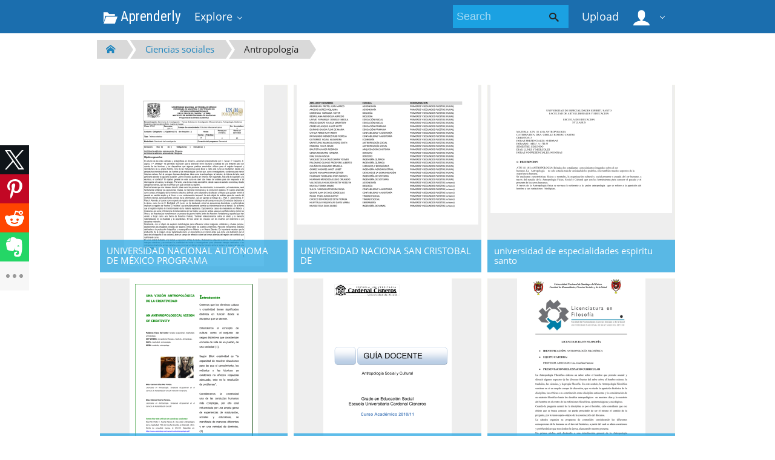

--- FILE ---
content_type: text/html;charset=UTF-8
request_url: https://aprenderly.com/catalog/Ciencias+sociales/Antropolog%C3%ADa/121
body_size: 6531
content:



    

 
<!DOCTYPE html>
<html>
<head lang="en">
    <meta charset="UTF-8">
    <meta http-equiv="X-UA-Compatible" content="IE=edge">
    <meta name="viewport" content="width=device-width, initial-scale=1.0, maximum-scale=1.0, user-scalable=no">

            <title>Study documents, essay examples, research papers, course notes and other - aprenderly.com
  - Aprenderly</title>
        <meta property="og:title" content="Study documents, essay examples, research papers, course notes and other - aprenderly.com
  - Aprenderly">
    
    
    
            <link href="https://fonts.googleapis.com/css?family=Roboto+Condensed&display=swap" rel="stylesheet">

        <link rel="apple-touch-icon" sizes="180x180" href="/favicon/aprenderly/apple-touch-icon.png">
        <link rel="icon" type="image/png" sizes="32x32" href="/favicon/aprenderly/favicon-32x32.png">
        <link rel="icon" type="image/png" sizes="16x16" href="/favicon/aprenderly/favicon-16x16.png">
        <link rel="manifest" href="/favicon/aprenderly/site.webmanifest">
        <link rel="mask-icon" href="/favicon/aprenderly/safari-pinned-tab.svg" color="#5bbad5">
        <link rel="shortcut icon" href="/favicon/aprenderly/favicon.ico">
        <meta name="msapplication-TileColor" content="#ffffff">
        <meta name="msapplication-config" content="/favicon/aprenderly/browserconfig.xml">
        <meta name="theme-color" content="#ffffff">
    
    <link href="/theme/metroui/static/metro-ui@3.0.18/build/css/metro.css" rel="stylesheet">
    <link href="/theme/metroui/static/metro-ui@3.0.18/build/css/metro-colors.css" rel="stylesheet">
    <link href="/theme/metroui/static/metro-ui@3.0.18/build/css/metro-icons.css" rel="stylesheet">
    <link href="/theme/metroui/static/metro-ui@3.0.18/build/css/metro-responsive.css" rel="stylesheet">
    <link href="/theme/metroui/static/metro-ui@3.0.18/build/css/metro-rtl.css" rel="stylesheet">
    <link href="/theme/metroui/static/metro-ui@3.0.18/build/css/metro-schemes.css" rel="stylesheet">

    <link href="/theme/metroui/static/widgets.css" rel="stylesheet">
    <link href="/theme/metroui/static/common.css" rel="stylesheet">

    <script type="text/javascript">
        var gaUserId = 2;
        var gaUserType = 'empty';
    </script>

            
    
    

    <script async crossorigin="anonymous"
    src="https://pagead2.googlesyndication.com/pagead/js/adsbygoogle.js?client=ca-pub-4574181568230206"></script>
<!--script async crossorigin="anonymous" data-cfasync="false"
    src="https://pagead2.googlesyndication.com/pagead/js/adsbygoogle.js?client=ca-pub-7958472158675518"></script-->
<script>
(function(i,s,o,g,r,a,m){i['GoogleAnalyticsObject']=r;i[r]=i[r]||function(){
(i[r].q=i[r].q||[]).push(arguments)},i[r].l=1*new Date();a=s.createElement(o),
m=s.getElementsByTagName(o)[0];a.async=1;a.src=g;m.parentNode.insertBefore(a,m)
})(window,document,'script','https://www.google-analytics.com/analytics.js','ga');
ga('create', 'UA-110184623-2', 'auto');
ga('send', 'pageview');
</script>

</head>
<body>

        
    
<nav >
    <div class="app-bar bg-darkCyan" data-role="appbar">
        <div class="container">        <ul class="app-bar-menu">
            <li>
                <a class="nav-brand condensed" href="/">
                                            <i class="mif-folder-open"></i>
                                        Aprenderly
</a>
            </li>
            <li>
                <a class="dropdown-toggle" id="nav-catalog-link" href="#">
                    Explore                </a>
                <div class="app-bar-drop-container" id="nav-catalog"
                        data-role="dropdown" data-no-close="false"
                        data-toggle-element="#nav-catalog-link">
                    <div class="grid no-responsive">
                        <div class="row cells4">
                            <div class="cell">
                                <ul class="sidebar2 navy menu">
                                                                            <li  class="active" >
                                            <a href="#cat6">
                                                Ciencia
                                            </a>
                                        </li>
                                                                            <li >
                                            <a href="#cat11">
                                                Ciencias sociales
                                            </a>
                                        </li>
                                                                            <li >
                                            <a href="#cat39">
                                                Historia
                                            </a>
                                        </li>
                                                                            <li >
                                            <a href="#cat20">
                                                Ingeniería
                                            </a>
                                        </li>
                                                                            <li >
                                            <a href="#cat3">
                                                Matemáticas
                                            </a>
                                        </li>
                                                                            <li >
                                            <a href="#cat15">
                                                Negocio
                                            </a>
                                        </li>
                                                                            <li >
                                            <a href="#cat35">
                                                Numeración de las artes
                                            </a>
                                        </li>
                                                                    </ul>
                            </div>
                            <div class="cell colspan3">
                                                                                                    <div class="row  cells frame" id="cat3">
                                        <div class="cell">
                                            <h4>Top subcategories
</h4>
                                            <ul class="simple-list">
                                                                                                <li>
                                                    <a href="/catalog/Matem%C3%A1ticas/Advanced+Math">
                                                        Advanced Math
                                                    </a>
                                                                                                <li>
                                                    <a href="/catalog/Matem%C3%A1ticas/Estad%C3%ADsticas+y+Probabilidades">
                                                        Estadísticas y Probabilidades
                                                    </a>
                                                                                                <li>
                                                    <a href="/catalog/Matem%C3%A1ticas/Geometr%C3%ADa">
                                                        Geometría
                                                    </a>
                                                                                                <li>
                                                    <a href="/catalog/Matem%C3%A1ticas/Trigonometry">
                                                        Trigonometry
                                                    </a>
                                                                                                <li>
                                                    <a href="/catalog/Matem%C3%A1ticas/%C3%81lgebra">
                                                        Álgebra
                                                    </a>
                                                                                                <li>
                                                    <a href="/catalog/Matem%C3%A1ticas">
                                                        other
                                                        &rarr;
                                                    </a>
                                            </ul>
                                        </div>
                                                                            </div>
                                                                    <div class="row  cells frame" id="cat6">
                                        <div class="cell">
                                            <h4>Top subcategories
</h4>
                                            <ul class="simple-list">
                                                                                                <li>
                                                    <a href="/catalog/Ciencia/Astronom%C3%ADa">
                                                        Astronomía
                                                    </a>
                                                                                                <li>
                                                    <a href="/catalog/Ciencia/Biolog%C3%ADa">
                                                        Biología
                                                    </a>
                                                                                                <li>
                                                    <a href="/catalog/Ciencia/Ciencias+ambientales">
                                                        Ciencias ambientales
                                                    </a>
                                                                                                <li>
                                                    <a href="/catalog/Ciencia/Ciencias+de+la+Tierra">
                                                        Ciencias de la Tierra
                                                    </a>
                                                                                                <li>
                                                    <a href="/catalog/Ciencia/F%C3%ADsica">
                                                        Física
                                                    </a>
                                                                                                <li>
                                                    <a href="/catalog/Ciencia/Medicina">
                                                        Medicina
                                                    </a>
                                                                                                <li>
                                                    <a href="/catalog/Ciencia/Qu%C3%ADmica">
                                                        Química
                                                    </a>
                                                                                                <li>
                                                    <a href="/catalog/Ciencia">
                                                        other
                                                        &rarr;
                                                    </a>
                                            </ul>
                                        </div>
                                                                            </div>
                                                                    <div class="row  cells frame" id="cat11">
                                        <div class="cell">
                                            <h4>Top subcategories
</h4>
                                            <ul class="simple-list">
                                                                                                <li>
                                                    <a href="/catalog/Ciencias+sociales/Antropolog%C3%ADa">
                                                        Antropología
                                                    </a>
                                                                                                <li>
                                                    <a href="/catalog/Ciencias+sociales/Psicolog%C3%ADa">
                                                        Psicología
                                                    </a>
                                                                                                <li>
                                                    <a href="/catalog/Ciencias+sociales/Sociolog%C3%ADa">
                                                        Sociología
                                                    </a>
                                                                                                <li>
                                                    <a href="/catalog/Ciencias+sociales">
                                                        other
                                                        &rarr;
                                                    </a>
                                            </ul>
                                        </div>
                                                                            </div>
                                                                    <div class="row  cells frame" id="cat15">
                                        <div class="cell">
                                            <h4>Top subcategories
</h4>
                                            <ul class="simple-list">
                                                                                                <li>
                                                    <a href="/catalog/Negocio/Econom%C3%ADa">
                                                        Economía
                                                    </a>
                                                                                                <li>
                                                    <a href="/catalog/Negocio">
                                                        other
                                                        &rarr;
                                                    </a>
                                            </ul>
                                        </div>
                                                                            </div>
                                                                    <div class="row  cells frame" id="cat20">
                                        <div class="cell">
                                            <h4>Top subcategories
</h4>
                                            <ul class="simple-list">
                                                                                                <li>
                                                    <a href="/catalog/Ingenier%C3%ADa/Ciencias+de+la+computaci%C3%B3n">
                                                        Ciencias de la computación
                                                    </a>
                                                                                                <li>
                                                    <a href="/catalog/Ingenier%C3%ADa/Dise%C3%B1o+web">
                                                        Diseño web
                                                    </a>
                                                                                                <li>
                                                    <a href="/catalog/Ingenier%C3%ADa/Ingenier%C3%ADa+el%C3%A9ctrica">
                                                        Ingeniería eléctrica
                                                    </a>
                                                                                                <li>
                                                    <a href="/catalog/Ingenier%C3%ADa">
                                                        other
                                                        &rarr;
                                                    </a>
                                            </ul>
                                        </div>
                                                                            </div>
                                                                    <div class="row  cells frame" id="cat35">
                                        <div class="cell">
                                            <h4>Top subcategories
</h4>
                                            <ul class="simple-list">
                                                                                                <li>
                                                    <a href="/catalog/Numeraci%C3%B3n+de+las+artes/Arquitectura">
                                                        Arquitectura
                                                    </a>
                                                                                                <li>
                                                    <a href="/catalog/Numeraci%C3%B3n+de+las+artes/Artes+esc%C3%A9nicas">
                                                        Artes escénicas
                                                    </a>
                                                                                                <li>
                                                    <a href="/catalog/Numeraci%C3%B3n+de+las+artes/Ciencias+de+la+religi%C3%B3n">
                                                        Ciencias de la religión
                                                    </a>
                                                                                                <li>
                                                    <a href="/catalog/Numeraci%C3%B3n+de+las+artes/Comunicaci%C3%B3n">
                                                        Comunicación
                                                    </a>
                                                                                                <li>
                                                    <a href="/catalog/Numeraci%C3%B3n+de+las+artes/Escritura">
                                                        Escritura
                                                    </a>
                                                                                                <li>
                                                    <a href="/catalog/Numeraci%C3%B3n+de+las+artes/Filosof%C3%ADa">
                                                        Filosofía
                                                    </a>
                                                                                                <li>
                                                    <a href="/catalog/Numeraci%C3%B3n+de+las+artes/M%C3%BAsica">
                                                        Música
                                                    </a>
                                                                                                <li>
                                                    <a href="/catalog/Numeraci%C3%B3n+de+las+artes">
                                                        other
                                                        &rarr;
                                                    </a>
                                            </ul>
                                        </div>
                                                                            </div>
                                                                    <div class="row  cells frame" id="cat39">
                                        <div class="cell">
                                            <h4>Top subcategories
</h4>
                                            <ul class="simple-list">
                                                                                                <li>
                                                    <a href="/catalog/Historia/Edad+Antigua">
                                                        Edad Antigua
                                                    </a>
                                                                                                <li>
                                                    <a href="/catalog/Historia/Historia+de+Europa">
                                                        Historia de Europa
                                                    </a>
                                                                                                <li>
                                                    <a href="/catalog/Historia/Historia+de+los+Estados+Unidos+de+Am%C3%A9rica">
                                                        Historia de los Estados Unidos de América
                                                    </a>
                                                                                                <li>
                                                    <a href="/catalog/Historia/Historia+universal">
                                                        Historia universal
                                                    </a>
                                                                                                <li>
                                                    <a href="/catalog/Historia">
                                                        other
                                                        &rarr;
                                                    </a>
                                            </ul>
                                        </div>
                                                                            </div>
                                                            </div>
                        </div>
                    </div>
                </div>
            </li>
        </ul>
                    <div class="app-bar-element place-right">
                <a class="dropdown-toggle fg-white">
                    <i class="mif-user mif-2x"></i>&nbsp;
                </a>
                <div class="app-bar-drop-container place-right"
                        data-role="dropdown" data-no-close="true">
                    <div class="padding20">
                                                    <a class="no-wrap" href="/login">
                                Sign in                            </a>
                            <a class="no-wrap" href="/registration">
                                Sign up                            </a>
                                            </div>
                </div>
            </div>
        
                    <a class="app-bar-element place-right no-phone" href="/uploadform"
                    onclick="return _ym('document_upload', true)">
                Upload            </a>
        
        <div class="app-bar-element place-right no-phone">
            <form class="nav-search" action="/search/">
                <div class="input-control text bg-cyan" data-role="input">
                    <input class="fg-white bg-inherit no-border"                           type="text" name="q" placeholder="Search">
                    <button class="button bg-inherit no-border">
                        <i class="mif-search"></i>
                    </button>
                </div>
            </form>
        </div>
        </div>    </div>
</nav>

<main class="container">
            





<section class="pure_catalog">
    <ul class="breadcrumbs no-pc">
        <li><a href="/catalog"><i class="icon mif-home"></i></a></li>
				            <li><a href="/catalog/Ciencias+sociales">Ciencias sociales</a></li>
		            <li><a href="/catalog/Ciencias+sociales/Antropolog%C3%ADa">Antropología</a></li>
		    </ul>
    <ul class="breadcrumbs2 no-tablet">
        <li><a href="/catalog"><i class="icon mif-home"></i></a></li>
				            <li><a href="/catalog/Ciencias+sociales">Ciencias sociales</a></li>
		            <li><a href="/catalog/Ciencias+sociales/Antropolog%C3%ADa">Antropología</a></li>
		    </ul>

	<div class="grid">
		<div class="row cells2">
													<div class="cell">
					<ul class="simple-list">
											</ul>
				</div>
							<div class="cell">
					<ul class="simple-list">
											</ul>
				</div>
					</div>
	</div>
</section>

	<style>.tile-label { left: 0 !important; right: 0; margin: 0; padding: .625rem !important; }</style>
	<div class="tile-container">
					<a class="tile tile-large" href="/doc/863229/universidad-nacional-aut%C3%B3noma-de-m%C3%A9xico-programa">
				<div class="tile-content zooming">
					<div class="slide align-center">
						<img src="//s1.aprenderly.com/store/data/000863229_1-43f9a616e9453be042845d0efa95b10b-300x300.png">
					</div>
					<h5 class="tile-label op-default fg-white">UNIVERSIDAD NACIONAL AUT&Oacute;NOMA DE M&Eacute;XICO PROGRAMA</h5>
				</div>
			</a>
					<a class="tile tile-large" href="/doc/3276343/universidad-naciona-san-cristobal-de">
				<div class="tile-content zooming">
					<div class="slide align-center">
						<img src="//s1.aprenderly.com/store/data/003276343_1-97fee9b7184d0605091ee85c0e6f486e-300x300.png">
					</div>
					<h5 class="tile-label op-default fg-white">UNIVERSIDAD NACIONA SAN CRISTOBAL DE</h5>
				</div>
			</a>
					<a class="tile tile-large" href="/doc/277259/universidad-de-especialidades-espiritu-santo">
				<div class="tile-content zooming">
					<div class="slide align-center">
						<img src="//s1.aprenderly.com/store/data/000277259_1-d5387dac890c5a552e8311810554dd2a-300x300.png">
					</div>
					<h5 class="tile-label op-default fg-white">universidad de especialidades espiritu santo</h5>
				</div>
			</a>
					<a class="tile tile-large" href="/doc/3272852/una-visi%C3%B3n-antropol%C3%B3gica-de-la-creatividad-an">
				<div class="tile-content zooming">
					<div class="slide align-center">
						<img src="//s1.aprenderly.com/store/data/003272852_2-c9f19814a9dda2287aa473843a8c76bf-300x300.png">
					</div>
					<h5 class="tile-label op-default fg-white">UNA VISI&Oacute;N ANTROPOL&Oacute;GICA DE LA CREATIVIDAD AN</h5>
				</div>
			</a>
					<a class="tile tile-large" href="/doc/116139/antropolog%C3%ADa-social-y-cultural-grado-en-educaci%C3%B3n-social-...">
				<div class="tile-content zooming">
					<div class="slide align-center">
						<img src="//s1.aprenderly.com/store/data/000116139_1-31722a41e3da8f00e203806bc89aafc9-300x300.png">
					</div>
					<h5 class="tile-label op-default fg-white">Antropolog&iacute;a Social y Cultural Grado en Educaci&oacute;n Social Escuela</h5>
				</div>
			</a>
					<a class="tile tile-large" href="/doc/1880923/antropolog%C3%ADa-filos%C3%B3fica---facultad-de-humanidades--ciencias">
				<div class="tile-content zooming">
					<div class="slide align-center">
						<img src="//s1.aprenderly.com/store/data/001880923_1-6b15060d6451ea06af965a2d8a860e39-300x300.png">
					</div>
					<h5 class="tile-label op-default fg-white">Antropolog&iacute;a Filos&oacute;fica - Facultad de Humanidades, Ciencias</h5>
				</div>
			</a>
					<a class="tile tile-large" href="/doc/3277020/alteridad-y-pregunta-antropol%C3%B3gica1">
				<div class="tile-content zooming">
					<div class="slide align-center">
						<img src="//s1.aprenderly.com/store/data/003277020_1-3cd31f885a57ae9ffd9ccf22cf57b5ce-300x300.png">
					</div>
					<h5 class="tile-label op-default fg-white">Alteridad y pregunta antropol&oacute;gica1</h5>
				</div>
			</a>
					<a class="tile tile-large" href="/doc/2388136/2016-estructuralismo-y-cientificidad">
				<div class="tile-content zooming">
					<div class="slide align-center">
						<img src="//s1.aprenderly.com/store/data/002388136_1-4061b118bbb763773e48da4c9bec4e27-300x300.png">
					</div>
					<h5 class="tile-label op-default fg-white">2016-Estructuralismo-y-cientificidad</h5>
				</div>
			</a>
					<a class="tile tile-large" href="/doc/1809332/03.-michel-graulich--87-">
				<div class="tile-content zooming">
					<div class="slide align-center">
						<img src="//s1.aprenderly.com/store/data/001809332_1-a27c9280c13fc0d22b275624ce49538f-300x300.png">
					</div>
					<h5 class="tile-label op-default fg-white">03. Michel Graulich (87)</h5>
				</div>
			</a>
					<a class="tile tile-large" href="/doc/2166784/diapositiva-1---universidad-de-colima">
				<div class="tile-content zooming">
					<div class="slide align-center">
						<img src="//s1.aprenderly.com/store/data/002166784_1-49fb17dc9075f2e055c7ea482e96fdab-300x300.png">
					</div>
					<h5 class="tile-label op-default fg-white">Diapositiva 1 - Universidad de Colima</h5>
				</div>
			</a>
					<a class="tile tile-large" href="/doc/3273334/curso-odontolog%C3%ADa-preventiva-y-social-i">
				<div class="tile-content zooming">
					<div class="slide align-center">
						<img src="//s1.aprenderly.com/store/data/003273334_2-dae1c93d6d16316bba4ec6bb50312135-300x300.png">
					</div>
					<h5 class="tile-label op-default fg-white">curso odontolog&iacute;a preventiva y social i</h5>
				</div>
			</a>
					<a class="tile tile-large" href="/doc/3274015/curriculum-vitae-takeshi-inomata-address-positions">
				<div class="tile-content zooming">
					<div class="slide align-center">
						<img src="//s1.aprenderly.com/store/data/003274015_2-a93b6aecf763e3e61dba968e6ebd82b3-300x300.png">
					</div>
					<h5 class="tile-label op-default fg-white">CURRICULUM VITAE Takeshi Inomata Address Positions</h5>
				</div>
			</a>
					<a class="tile tile-large" href="/doc/1121102/curriculum-vitae-datos-personales-nombre-y-apellido">
				<div class="tile-content zooming">
					<div class="slide align-center">
						<img src="//s1.aprenderly.com/store/data/001121102_1-9617b664b1cefdc961a06ba2f70894ca-300x300.png">
					</div>
					<h5 class="tile-label op-default fg-white">CURRICULUM VITAE DATOS PERSONALES Nombre y Apellido</h5>
				</div>
			</a>
					<a class="tile tile-large" href="/doc/440126/h---facultad-de-psicolog%C3%ADa---%E2%80%93-unc">
				<div class="tile-content zooming">
					<div class="slide align-center">
						<img src="//s1.aprenderly.com/store/data/000440126_1-1474cc5e690a505b3ee5fd6a65dff7f1-300x300.png">
					</div>
					<h5 class="tile-label op-default fg-white">H - Facultad de Psicolog&iacute;a | &ndash; UNC</h5>
				</div>
			</a>
					<a class="tile tile-large" href="/doc/3273629/guardar---historia-cr%C3%ADtica">
				<div class="tile-content zooming">
					<div class="slide align-center">
						<img src="//s1.aprenderly.com/store/data/003273629_2-1243b371a3bc269534b2cf3d77da8de5-300x300.png">
					</div>
					<h5 class="tile-label op-default fg-white">Guardar - Historia Cr&iacute;tica</h5>
				</div>
			</a>
					<a class="tile tile-large" href="/doc/3044171/graeber--david--2011-.-debt--the-first-5-000-years.-brooklyn">
				<div class="tile-content zooming">
					<div class="slide align-center">
						<img src="//s1.aprenderly.com/store/data/003044171_1-514b80b8da0364bf9c1b9861468e4f85-300x300.png">
					</div>
					<h5 class="tile-label op-default fg-white">GRAEBER, DAVID (2011). Debt: The First 5,000 Years. Brooklyn</h5>
				</div>
			</a>
					<a class="tile tile-large" href="/doc/10778/felipe-de-jes%C3%BAs-calder%C3%B3n-hinojosa--presidente-de-los">
				<div class="tile-content zooming">
					<div class="slide align-center">
						<img src="//s1.aprenderly.com/store/data/000010778_1-35fe6529de986983731ab8b83b9a10bd-300x300.png">
					</div>
					<h5 class="tile-label op-default fg-white">FELIPE DE JES&Uacute;S CALDER&Oacute;N HINOJOSA, Presidente de los</h5>
				</div>
			</a>
					<a class="tile tile-large" href="/doc/3278209/exclusi%C3%B3n-digital--nuevas-caras-de-viejos-malestares">
				<div class="tile-content zooming">
					<div class="slide align-center">
						<img src="//s1.aprenderly.com/store/data/003278209_2-bd8fdcd07435c667cd71c224147c8c74-300x300.png">
					</div>
					<h5 class="tile-label op-default fg-white">Exclusi&oacute;n Digital: Nuevas Caras de Viejos Malestares</h5>
				</div>
			</a>
					<a class="tile tile-large" href="/doc/3274005/i.-introducci%C3%B3n-el-presente-trabajo-final-se-propone-avan...">
				<div class="tile-content zooming">
					<div class="slide align-center">
						<img src="//s1.aprenderly.com/store/data/003274005_2-0c8478acdb473cd86c2bc20e628e8777-300x300.png">
					</div>
					<h5 class="tile-label op-default fg-white">I. Introducci&oacute;n El presente trabajo final se propone avanzar hacia la</h5>
				</div>
			</a>
					<a class="tile tile-large" href="/doc/3276089/historia-ambiental--universidad-nacional-de-colombia.">
				<div class="tile-content zooming">
					<div class="slide align-center">
						<img src="//s1.aprenderly.com/store/data/003276089_1-435188f49d263cd044d01e3158786ba2-300x300.png">
					</div>
					<h5 class="tile-label op-default fg-white">Historia Ambiental, Universidad Nacional de Colombia.</h5>
				</div>
			</a>
					<a class="tile tile-large" href="/doc/1671836/fue-inaugurada-la-exposici%C3%B3n-%E2%80%9Cbuda">
				<div class="tile-content zooming">
					<div class="slide align-center">
						<img src="//s1.aprenderly.com/store/data/001671836_1-694f1ddfe4fe369c328f426b2223a370-300x300.png">
					</div>
					<h5 class="tile-label op-default fg-white">FUE INAUGURADA LA EXPOSICI&Oacute;N &ldquo;BUDA</h5>
				</div>
			</a>
			</div>

				
		<div class="pagination  pagination-lg ">

		        <a class="item" href="/catalog/Ciencias+sociales/Antropolog%C3%ADa/120">&lt;</a>
	
	        <a class="item" href="/catalog/Ciencias+sociales/Antropolog%C3%ADa/1">1</a>
		            <span class="item spaces">...</span>
			
				            <a class="item" href="/catalog/Ciencias+sociales/Antropolog%C3%ADa/117">117</a>
							            <a class="item" href="/catalog/Ciencias+sociales/Antropolog%C3%ADa/118">118</a>
							            <a class="item" href="/catalog/Ciencias+sociales/Antropolog%C3%ADa/119">119</a>
							            <a class="item" href="/catalog/Ciencias+sociales/Antropolog%C3%ADa/120">120</a>
									            <a class="item current">121</a>
					            <a class="item" href="/catalog/Ciencias+sociales/Antropolog%C3%ADa/122">122</a>
							            <a class="item" href="/catalog/Ciencias+sociales/Antropolog%C3%ADa/123">123</a>
							            <a class="item" href="/catalog/Ciencias+sociales/Antropolog%C3%ADa/124">124</a>
							            <a class="item" href="/catalog/Ciencias+sociales/Antropolog%C3%ADa/125">125</a>
					
			            <span class="item spaces">...</span>
		        <a class="item" href="/catalog/Ciencias+sociales/Antropolog%C3%ADa/567">567</a>
	
		        <a class="item" href="/catalog/Ciencias+sociales/Antropolog%C3%ADa/122">&gt;</a>
	</div>
	
</main>

<footer class="fg-white">
            <div class="bg-gray">
            <div class="container padding20 no-padding-width">
                El centro de tesis, documentos, publicaciones y recursos educativos más amplio de la Red.
            </div>
        </div>
    <div class="bg-grayDark"><div class="container">
    
    <ul class="horizontal-menu compact fg-inherit">
        <li>
            <a class="no-padding-left" href="/">
                aprenderly.com &copy; 2026
            </a>
        </li>
                                    <li class="place-right">
                <a class="no-padding-right" href="/gdpr">
                    GDPR                </a>
            </li>
                    <li class="place-right">
                <a class="no-padding-right" href="/privacy">
                    Privacy                </a>
            </li>
                    <li class="place-right">
                <a class="no-padding-right" href="/terms">
                    Terms                </a>
            </li>
                <li class="place-right">
            <a href="/abuse">
                Report            </a>
        </li>
    </ul>

        </div></div>
    </footer>

<script src="/theme/common/static/jquery@3.6.0/dist/jquery.min.js"></script>
<script src="/theme/metroui/static/metro-ui@3.0.18/build/js/metro.js"></script>

<script>
var FileAPI =
{
    debug: false,
    withCredentials: false,
    staticPath: '/theme/common/static/fileapi@2.2.0/dist/',
    storeUrl: '//s1.aprenderly.com/store/upload',
    currentUserId: '2' || 2,
    afterUploadRedirect: '//aprenderly.com/afterupload'
            .replace(window.location.hostname, window.location.host)
};
</script>
<script src="/theme/common/static/fileapi@2.2.0/dist/FileAPI.html5.min.js"></script>

<script src="/theme/metroui/static/widgets.js"></script>
<script src="/theme/metroui/static/common.js"></script>



<script type="text/javascript" >
(function(m,e,t,r,i,k,a){m[i]=m[i]||function(){(m[i].a=m[i].a||[]).push(arguments)};
m[i].l=1*new Date();k=e.createElement(t),a=e.getElementsByTagName(t)[0],k.async=1,k.src=r,a.parentNode.insertBefore(k,a)})
(window, document, "script", "https://mc.yandex.ru/metrika/tag.js", "ym");

ym(45188256, 'init',
{
    id:45188256,
    clickmap:true,
    trackLinks:true,
    accurateTrackBounce:true,
    webvisor:true
});
function _ym(target, params, callback, ctx)
{
	ym('45188256', 'reachGoal', target,
		typeof params === 'object' ? params : undefined, callback, ctx);
	if (typeof params === 'boolean')
	{
		return params;
	}
}
</script>
<noscript><div><img src="https://mc.yandex.ru/watch/45188256" style="position:absolute; left:-9999px;" alt="" /></div></noscript>

<link rel="stylesheet" type="text/css" href="//cdnjs.cloudflare.com/ajax/libs/cookieconsent2/3.1.0/cookieconsent.min.css" />
<style>
@media screen and (max-width: 768px)
{
.cc-revoke
{
    display: none;
}}
</style>
<script src="//cdnjs.cloudflare.com/ajax/libs/cookieconsent2/3.1.0/cookieconsent.min.js"></script>
<script>
window.addEventListener("load", function() {
window.cookieconsent.initialise(
{
    content:
    {
        href: "https://aprenderly.com/dmca",
		message: 'Este sitio web utiliza cookies para garantizar que obtenga la mejor experiencia en nuestro sitio web.',
		allow: 'Permitir cookies',
		deny: 'Disminución',
		link: 'Aprende más',
		policy: 'Política de cookies'
    },
	location: true,
	palette:
    {
		button:
        {
            background: "#fff",
            text: "#237afc"
        },
        popup:
        {
            background: "#007bff"
        },
    },
	position: "bottom-right",
	revokable: true,
	theme: "classic",
	type: "opt-in",

	onStatusChange: function(status) {}
})});
</script>


<script src="https://yastatic.net/share2/share.js" async></script>
<div class="ya-share2" data-direction="vertical" data-size="l" data-lang="en" data-limit="4"
    data-services="facebook,twitter,pinterest,reddit,evernote,pocket,whatsapp,telegram"></div>

<script defer src="https://static.cloudflareinsights.com/beacon.min.js/vcd15cbe7772f49c399c6a5babf22c1241717689176015" integrity="sha512-ZpsOmlRQV6y907TI0dKBHq9Md29nnaEIPlkf84rnaERnq6zvWvPUqr2ft8M1aS28oN72PdrCzSjY4U6VaAw1EQ==" data-cf-beacon='{"version":"2024.11.0","token":"b7fd75a023d044ae94664616dc64ab66","r":1,"server_timing":{"name":{"cfCacheStatus":true,"cfEdge":true,"cfExtPri":true,"cfL4":true,"cfOrigin":true,"cfSpeedBrain":true},"location_startswith":null}}' crossorigin="anonymous"></script>
</body>
</html>


--- FILE ---
content_type: text/html; charset=utf-8
request_url: https://www.google.com/recaptcha/api2/aframe
body_size: 266
content:
<!DOCTYPE HTML><html><head><meta http-equiv="content-type" content="text/html; charset=UTF-8"></head><body><script nonce="mdL2XcnsMp4MX3SMu5NgyQ">/** Anti-fraud and anti-abuse applications only. See google.com/recaptcha */ try{var clients={'sodar':'https://pagead2.googlesyndication.com/pagead/sodar?'};window.addEventListener("message",function(a){try{if(a.source===window.parent){var b=JSON.parse(a.data);var c=clients[b['id']];if(c){var d=document.createElement('img');d.src=c+b['params']+'&rc='+(localStorage.getItem("rc::a")?sessionStorage.getItem("rc::b"):"");window.document.body.appendChild(d);sessionStorage.setItem("rc::e",parseInt(sessionStorage.getItem("rc::e")||0)+1);localStorage.setItem("rc::h",'1769078083945');}}}catch(b){}});window.parent.postMessage("_grecaptcha_ready", "*");}catch(b){}</script></body></html>

--- FILE ---
content_type: application/javascript
request_url: https://aprenderly.com/theme/common/static/fileapi@2.2.0/dist/FileAPI.html5.min.js
body_size: 12911
content:
/*! FileAPI 2.1.1 - BSD | git://github.com/mailru/FileAPI.git */
!function(a){"use strict";var b=a.HTMLCanvasElement&&a.HTMLCanvasElement.prototype,c=a.Blob&&function(){try{return Boolean(new Blob)}catch(a){return!1}}(),d=c&&a.Uint8Array&&function(){try{return 100===new Blob([new Uint8Array(100)]).size}catch(a){return!1}}(),e=a.BlobBuilder||a.WebKitBlobBuilder||a.MozBlobBuilder||a.MSBlobBuilder,f=(c||e)&&a.atob&&a.ArrayBuffer&&a.Uint8Array&&function(a){var b,f,g,h,i,j;for(b=a.split(",")[0].indexOf("base64")>=0?atob(a.split(",")[1]):decodeURIComponent(a.split(",")[1]),f=new ArrayBuffer(b.length),g=new Uint8Array(f),h=0;h<b.length;h+=1)g[h]=b.charCodeAt(h);return i=a.split(",")[0].split(":")[1].split(";")[0],c?new Blob([d?g:f],{type:i}):(j=new e,j.append(f),j.getBlob(i))};a.HTMLCanvasElement&&!b.toBlob&&(b.mozGetAsFile?b.toBlob=function(a,c,d){a(d&&b.toDataURL&&f?f(this.toDataURL(c,d)):this.mozGetAsFile("blob",c))}:b.toDataURL&&f&&(b.toBlob=function(a,b,c){a(f(this.toDataURL(b,c)))})),a.dataURLtoBlob=f}(window),function(a,b){"use strict";function c(a,b,c,d,e){var f={type:c.type||c,target:a,result:d};Z(f,e),b(f)}function d(a){return A&&!!A.prototype["readAs"+a]}function e(a,e,f,g){if(da.isBlob(a)&&d(f)){var h=new A;$(h,T,function b(d){var f=d.type;"progress"==f?c(a,e,d,d.target.result,{loaded:d.loaded,total:d.total}):"loadend"==f?(_(h,T,b),h=null):c(a,e,d,d.target.result)});try{g?h["readAs"+f](a,g):h["readAs"+f](a)}catch(d){c(a,e,"error",b,{error:d.toString()})}}else c(a,e,"error",b,{error:"filreader_not_support_"+f})}function f(a,b){if(!a.type&&(u||a.size%4096==0&&a.size<=102400))if(A)try{var c=new A;aa(c,T,function(a){var d="error"!=a.type;d?(null!=c.readyState&&c.readyState!==c.LOADING||c.abort(),b(d)):b(!1,c.error)}),c.readAsDataURL(a)}catch(a){b(!1,a)}else b(null,new Error("FileReader is not supported"));else b(!0)}function g(a){return a&&(a.isFile||a.isDirectory)}function h(a){var b;return a.getAsEntry?b=a.getAsEntry():a.webkitGetAsEntry&&(b=a.webkitGetAsEntry()),b}function i(a,b){if(a)if(a.isFile)a.file(function(c){c.fullPath=a.fullPath,b(!1,[c],[c])},function(c){a.error=c,b("FileError.code: "+c.code,[],[a])});else if(a.isDirectory){var c=a.createReader(),d=!0,e=[],f=[a],g=function(c){a.error=c,b("DirectoryError.code: "+c.code,e,f)},j=function h(j){d&&(d=!1,j.length||(a.error=new Error("directory is empty"))),j.length?da.afor(j,function(a,b){i(b,function(b,d,i){b||(e=e.concat(d)),f=f.concat(i),a?a():c.readEntries(h,g)})}):b(!1,e,f)};c.readEntries(j,g)}else i(h(a),b);else{var k=new Error("invalid entry");a=new Object(a),a.error=k,b(k.message,[],[a])}}function j(a){var b={};return Y(a,function(a,c){a&&"object"==typeof a&&void 0===a.nodeType&&(a=Z({},a)),b[c]=a}),b}function k(a){return M.test(a&&a.tagName)}function l(a){return(a.originalEvent||a||"").dataTransfer||{}}function m(a){var b;for(b in a)if(a.hasOwnProperty(b)&&!(a[b]instanceof Object||"overlay"===b||"filter"===b))return!0;return!1}var n,o,p=1,q=function(){},r=a.document,s=r.doctype||{},t=a.navigator.userAgent,u=/safari\//i.test(t)&&!/chrome\//i.test(t),v=/iemobile\//i.test(t),w=!u&&/chrome\//i.test(t)&&"http:"===a.location.protocol,x=a.createObjectURL&&a||a.URL&&URL.revokeObjectURL&&URL||a.webkitURL&&webkitURL,y=a.Blob,z=a.File,A=a.FileReader,B=a.FormData,C=a.XMLHttpRequest,D=a.jQuery,E=!(!(z&&A&&(a.Uint8Array||B||C.prototype.sendAsBinary))||u&&/windows/i.test(t)&&!v),F=E&&"withCredentials"in new C,G=E&&!!y&&!!(y.prototype.webkitSlice||y.prototype.mozSlice||y.prototype.slice),H=(""+"".normalize).indexOf("[native code]")>0,I=a.dataURLtoBlob,J=/img/i,K=/canvas/i,L=/img|canvas/i,M=/input/i,N=/^data:[^,]+,/,O={}.toString,P=a.Math,Q=function(b){return b=new a.Number(P.pow(1024,b)),b.from=function(a){return P.round(a*this)},b},R={},S=[],T="abort progress error load loadend",U="status statusText readyState response responseXML responseText responseBody".split(" "),V="currentTarget",W="preventDefault",X=function(a){return a&&"length"in a},Y=function(a,b,c){if(a)if(X(a))for(var d=0,e=a.length;d<e;d++)d in a&&b.call(c,a[d],d,a);else for(var f in a)a.hasOwnProperty(f)&&b.call(c,a[f],f,a)},Z=function(a){for(var b=arguments,c=1,d=function(b,c){a[c]=b};c<b.length;c++)Y(b[c],d);return a},$=function(a,b,c){if(a){var d=da.uid(a);R[d]||(R[d]={});var e=A&&a&&a instanceof A;Y(b.split(/\s+/),function(b){D&&!e?D.event.add(a,b,c):(R[d][b]||(R[d][b]=[]),R[d][b].push(c),a.addEventListener?a.addEventListener(b,c,!1):a.attachEvent?a.attachEvent("on"+b,c):a["on"+b]=c)})}},_=function(a,b,c){if(a){var d=da.uid(a),e=R[d]||{},f=A&&a&&a instanceof A;Y(b.split(/\s+/),function(b){if(D&&!f)D.event.remove(a,b,c);else{for(var d=e[b]||[],g=d.length;g--;)if(d[g]===c){d.splice(g,1);break}a.addEventListener?a.removeEventListener(b,c,!1):a.detachEvent?a.detachEvent("on"+b,c):a["on"+b]=null}})}},aa=function(a,b,c){$(a,b,function d(e){_(a,b,d),c(e)})},ba=function(b){return b.target||(b.target=a.event&&a.event.srcElement||r),3===b.target.nodeType&&(b.target=b.target.parentNode),b},ca=function(a){var b=r.createElement("input");return b.setAttribute("type","file"),a in b},da={version:"2.1.1",cors:!1,html5:!0,media:!1,formData:!0,multiPassResize:!0,insecureChrome:w,debug:!1,pingUrl:!1,multiFlash:!1,flashAbortTimeout:0,withCredentials:!0,staticPath:"./dist/",flashUrl:0,flashImageUrl:0,postNameConcat:function(a,b){return a+(null!=b?"["+b+"]":"")},ext2mime:{jpg:"image/jpeg",tif:"image/tiff",txt:"text/plain"},accept:{"image/*":"art bm bmp dwg dxf cbr cbz fif fpx gif ico iefs jfif jpe jpeg jpg jps jut mcf nap nif pbm pcx pgm pict pm png pnm qif qtif ras rast rf rp svf tga tif tiff xbm xbm xpm xwd","audio/*":"m4a flac aac rm mpa wav wma ogg mp3 mp2 m3u mod amf dmf dsm far gdm imf it m15 med okt s3m stm sfx ult uni xm sid ac3 dts cue aif aiff wpl ape mac mpc mpp shn wv nsf spc gym adplug adx dsp adp ymf ast afc hps xs","video/*":"m4v 3gp nsv ts ty strm rm rmvb m3u ifo mov qt divx xvid bivx vob nrg img iso pva wmv asf asx ogm m2v avi bin dat dvr-ms mpg mpeg mp4 mkv avc vp3 svq3 nuv viv dv fli flv wpl"},uploadRetry:0,networkDownRetryTimeout:5e3,chunkSize:0,chunkUploadRetry:0,chunkNetworkDownRetryTimeout:2e3,KB:Q(1),MB:Q(2),GB:Q(3),TB:Q(4),EMPTY_PNG:"[data-uri]",expando:"fileapi"+(new Date).getTime(),uid:function(a){return a?a[da.expando]=a[da.expando]||da.uid():(++p,da.expando+p)},log:function(){da.debug&&n&&(o?console.log.apply(console,arguments):console.log([].join.call(arguments," ")))},newImage:function(a,b){var c=r.createElement("img");return b&&da.event.one(c,"error load",function(a){b("error"==a.type,c),c=null}),c.src=a,c},getXHR:function(){var b;if(C)b=new C;else if(a.ActiveXObject)try{b=new ActiveXObject("MSXML2.XMLHttp.3.0")}catch(a){b=new ActiveXObject("Microsoft.XMLHTTP")}return b},isArray:X,support:{dnd:F&&"ondrop"in r.createElement("div"),cors:F,html5:E,chunked:G,dataURI:!0,accept:ca("accept"),multiple:ca("multiple")},event:{on:$,off:_,one:aa,fix:ba},throttle:function(b,c){var d,e;return function(){e=arguments,d||(b.apply(a,e),d=setTimeout(function(){d=0,b.apply(a,e)},c))}},F:function(){},parseJSON:function(b){return a.JSON&&JSON.parse?JSON.parse(b):new Function("return ("+b.replace(/([\r\n])/g,"\\$1")+");")()},trim:function(a){return a=String(a),a.trim?a.trim():a.replace(/^\s+|\s+$/g,"")},defer:function(){var a,c,d=[],e={resolve:function(b,f){for(e.resolve=q,c=b||!1,a=f;f=d.shift();)f(c,a)},then:function(e){c!==b?e(c,a):d.push(e)}};return e},queue:function(a){var b=0,c=0,d=!1,e=!1,f={inc:function(){c++},next:function(){b++,setTimeout(f.check,0)},check:function(){b>=c&&!d&&f.end()},isFail:function(){return d},fail:function(){!d&&a(d=!0)},end:function(){e||(e=!0,a())}};return f},each:Y,afor:function(a,b){var c=0,d=a.length;X(a)&&d--?function e(){b(d!=c&&e,a[c],c++)}():b(!1)},extend:Z,isFile:function(a){return"[object File]"===O.call(a)},isBlob:function(a){return this.isFile(a)||"[object Blob]"===O.call(a)},isCanvas:function(a){return a&&K.test(a.nodeName)},getFilesFilter:function(a){return a="string"==typeof a?a:a.getAttribute&&a.getAttribute("accept")||"",a?new RegExp("("+a.replace(/\./g,"\\.").replace(/,/g,"|")+")$","i"):/./},readAsDataURL:function(a,b){da.isCanvas(a)?c(a,b,"load",da.toDataURL(a)):e(a,b,"DataURL")},readAsBinaryString:function(a,b){d("BinaryString")?e(a,b,"BinaryString"):e(a,function(a){if("load"==a.type)try{a.result=da.toBinaryString(a.result)}catch(b){a.type="error",a.message=b.toString()}b(a)},"DataURL")},readAsArrayBuffer:function(a,b){e(a,b,"ArrayBuffer")},readAsText:function(a,b,c){c||(c=b,b="utf-8"),e(a,c,"Text",b)},toDataURL:function(a,b){return"string"==typeof a?a:a.toDataURL?a.toDataURL(b||"image/png"):void 0},toBinaryString:function(b){return a.atob(da.toDataURL(b).replace(N,""))},readAsImage:function(a,d,e){if(da.isBlob(a))if(x){var f=x.createObjectURL(a);f===b?c(a,d,"error"):da.readAsImage(f,d,e)}else da.readAsDataURL(a,function(b){"load"==b.type?da.readAsImage(b.result,d,e):(e||"error"==b.type)&&c(a,d,b,null,{loaded:b.loaded,total:b.total})});else if(da.isCanvas(a))c(a,d,"load",a);else if(J.test(a.nodeName))if(a.complete)c(a,d,"load",a);else{var g="error abort load";aa(a,g,function b(e){"load"==e.type&&x&&x.revokeObjectURL(a.src),_(a,g,b),c(a,d,e,a)})}else if(a.iframe)c(a,d,{type:"error"});else{var h=da.newImage(a.dataURL||a);da.readAsImage(h,d,e)}},checkFileObj:function(a){var b={},c=da.accept;return"object"==typeof a?b=a:b.name=(a+"").split(/\\|\//g).pop(),null==b.type&&(b.type=b.name.split(".").pop()),Y(c,function(a,c){a=new RegExp(a.replace(/\s/g,"|"),"i"),(a.test(b.type)||da.ext2mime[b.type])&&(b.type=da.ext2mime[b.type]||c.split("/")[0]+"/"+b.type)}),b},getDropFiles:function(a,b){var c,d=[],e=[],j=l(a),k=j.files,m=j.items,n=X(m)&&m[0]&&h(m[0]),o=da.queue(function(){b(d,e)});if(n)if(H&&k){var p,q,r=k.length;for(c=new Array(r);r--;){p=k[r];try{q=h(m[r])}catch(a){da.log("[err] getDropFiles: ",a),q=null}g(q)&&(q.isDirectory||q.isFile&&p.name==p.name.normalize("NFC"))?c[r]=q:c[r]=p}}else c=m;else c=k;Y(c||[],function(a){o.inc();try{n&&g(a)?i(a,function(a,b,c){a?da.log("[err] getDropFiles:",a):d.push.apply(d,b),e.push.apply(e,c),o.next()}):f(a,function(b,c){b?d.push(a):a.error=c,e.push(a),o.next()})}catch(a){o.next(),da.log("[err] getDropFiles: ",a)}}),o.check()},getFiles:function(a,b,c){var d=[];return c?(da.filterFiles(da.getFiles(a),b,c),null):(a.jquery&&(a.each(function(){d=d.concat(da.getFiles(this))}),a=d,d=[]),"string"==typeof b&&(b=da.getFilesFilter(b)),a.originalEvent?a=ba(a.originalEvent):a.srcElement&&(a=ba(a)),a.dataTransfer?a=a.dataTransfer:a.target&&(a=a.target),a.files?(d=a.files,E||(d[0].blob=a,d[0].iframe=!0)):!E&&k(a)?da.trim(a.value)&&(d=[da.checkFileObj(a.value)],d[0].blob=a,d[0].iframe=!0):X(a)&&(d=a),da.filter(d,function(a){return!b||b.test(a.name)}))},getTotalSize:function(a){for(var b=0,c=a&&a.length;c--;)b+=a[c].size;return b},getInfo:function(a,b){var c={},d=S.concat();da.isBlob(a)?function e(){var f=d.shift();f?f.test(a.type)?f(a,function(a,d){a?b(a):(Z(c,d),e())}):e():b(!1,c)}():b("not_support_info",c)},addInfoReader:function(a,b){b.test=function(b){return a.test(b)},S.push(b)},filter:function(a,b){for(var c,d=[],e=0,f=a.length;e<f;e++)e in a&&(c=a[e],b.call(c,c,e,a)&&d.push(c));return d},filterFiles:function(a,b,c){if(a.length){var d,e=a.concat(),f=[],g=[];!function a(){e.length?(d=e.shift(),da.getInfo(d,function(c,e){(b(d,!c&&e)?f:g).push(d),a()})):c(f,g)}()}else c([],a)},upload:function(a){a=Z({jsonp:"callback",prepare:da.F,beforeupload:da.F,upload:da.F,fileupload:da.F,fileprogress:da.F,filecomplete:da.F,progress:da.F,complete:da.F,pause:da.F,imageOriginal:!0,chunkSize:da.chunkSize,chunkUploadRetry:da.chunkUploadRetry,uploadRetry:da.uploadRetry},a),a.imageAutoOrientation&&!a.imageTransform&&(a.imageTransform={rotate:"auto"});var b,c=new da.XHR(a),d=this._getFilesDataArray(a.files),e=this,f=0,g=0,h=!1;return Y(d,function(a){f+=a.size}),c.files=[],Y(d,function(a){c.files.push(a.file)}),c.total=f,c.loaded=0,c.filesLeft=d.length,a.beforeupload(c,a),b=function(){var i=d.shift(),k=i&&i.file,l=!1,m=j(a);if(c.filesLeft=d.length,k&&k.name===da.expando&&(k=null,da.log("[warn] FileAPI.upload() — called without files")),("abort"!=c.statusText||c.current)&&i){if(h=!1,c.currentFile=k,k&&!1===a.prepare(k,m))return void b.call(e);m.file=k,e._getFormData(m,i,function(h){g||a.upload(c,a);var j=new da.XHR(Z({},m,{upload:k?function(){a.fileupload(k,j,m)}:q,progress:k?function(b){l||(l=b.loaded===b.total,a.fileprogress({type:"progress",total:i.total=b.total,loaded:i.loaded=b.loaded},k,j,m),a.progress({type:"progress",total:f,loaded:c.loaded=g+i.size*(b.loaded/b.total)||0},k,j,m))}:q,complete:function(d){Y(U,function(a){c[a]=j[a]}),k&&(i.total=i.total||i.size,i.loaded=i.total,d||(this.progress(i),l=!0,g+=i.size,c.loaded=g),a.filecomplete(d,j,k,m)),setTimeout(function(){b.call(e)},0)}}));c.abort=function(a){a||(d.length=0),this.current=a,j.abort()},j.send(h)})}else{var n=200==c.status||201==c.status||204==c.status;a.complete(!n&&(c.statusText||"error"),c,a),h=!0}},setTimeout(b,0),c.append=function(a,g){a=da._getFilesDataArray([].concat(a)),Y(a,function(a){f+=a.size,c.files.push(a.file),g?d.unshift(a):d.push(a)}),c.statusText="",h&&b.call(e)},c.remove=function(a){for(var b,c=d.length;c--;)d[c].file==a&&(b=d.splice(c,1),f-=b.size);return b},c},_getFilesDataArray:function(a){var b=[],c={};if(k(a)){var d=da.getFiles(a);c[a.name||"file"]=null!==a.getAttribute("multiple")?d:d[0]}else X(a)&&k(a[0])?Y(a,function(a){c[a.name||"file"]=da.getFiles(a)}):c=a;return Y(c,function a(c,d){X(c)?Y(c,function(b){a(b,d)}):c&&(c.name||c.image)&&b.push({name:d,file:c,size:c.size,total:c.size,loaded:0})}),b.length||b.push({file:{name:da.expando}}),b},_getFormData:function(a,b,c){var d=b.file,e=b.name,f=d.name,g=d.type,h=da.support.transform&&a.imageTransform,i=new da.Form,j=da.queue(function(){c(i)}),k=h&&m(h),l=da.postNameConcat;Y(a.data,function a(b,c){"object"==typeof b?Y(b,function(b,d){a(b,l(c,d))}):i.append(c,b)}),function b(c){c.image?(j.inc(),c.toData(function(a,d){c.file&&(d.type=c.file.type,d.quality=c.matrix.quality,f=c.file&&c.file.name),f=f||(new Date).getTime()+".png",b(d),j.next()})):da.Image&&h&&(/^image/.test(c.type)||L.test(c.nodeName))?(j.inc(),k&&(h=[h]),da.Image.transform(c,h,a.imageAutoOrientation,function(b,d){if(k&&!b)I||da.flashEngine||(i.multipart=!0),i.append(e,d[0],f,h[0].type||g);else{var m=0;b||Y(d,function(a,b){I||da.flashEngine||(i.multipart=!0),h[b].postName||(m=1),i.append(h[b].postName||l(e,b),a,f,h[b].type||g)}),(b||a.imageOriginal)&&i.append(l(e,m?"original":null),c,f,g)}j.next()})):f!==da.expando&&i.append(e,c,f)}(d),j.check()},reset:function(a,b){var c,d;return D?(d=D(a).clone(!0).insertBefore(a).val("")[0],b||D(a).remove()):(c=a.parentNode,d=c.insertBefore(a.cloneNode(!0),a),d.value="",b||c.removeChild(a),Y(R[da.uid(a)],function(b,c){Y(b,function(b){_(a,c,b),$(d,c,b)})})),d},load:function(a,b){var c=da.getXHR();return c?(c.open("GET",a,!0),c.overrideMimeType&&c.overrideMimeType("text/plain; charset=x-user-defined"),$(c,"progress",function(a){a.lengthComputable&&b({type:a.type,loaded:a.loaded,total:a.total},c)}),c.onreadystatechange=function(){if(4==c.readyState)if(c.onreadystatechange=null,200==c.status){a=a.split("/");var d={name:a[a.length-1],size:c.getResponseHeader("Content-Length"),type:c.getResponseHeader("Content-Type")};d.dataURL="data:"+d.type+";base64,"+da.encode64(c.responseBody||c.responseText),b({type:"load",result:d},c)}else b({type:"error"},c)},c.send(null)):b({type:"error"}),c},encode64:function(a){var b="ABCDEFGHIJKLMNOPQRSTUVWXYZabcdefghijklmnopqrstuvwxyz0123456789+/=",c="",d=0;for("string"!=typeof a&&(a=String(a));d<a.length;){var e,f,g=255&a.charCodeAt(d++),h=255&a.charCodeAt(d++),i=255&a.charCodeAt(d++),j=g>>2,k=(3&g)<<4|h>>4;isNaN(h)?e=f=64:(e=(15&h)<<2|i>>6,f=isNaN(i)?64:63&i),c+=b.charAt(j)+b.charAt(k)+b.charAt(e)+b.charAt(f)}return c}};da.addInfoReader(/^image/,function(a,b){if(!a.__dimensions){var c=a.__dimensions=da.defer();da.readAsImage(a,function(a){var b=a.target;c.resolve("load"!=a.type&&"error",{width:b.width,height:b.height}),b.src=da.EMPTY_PNG,b=null})}a.__dimensions.then(b)}),da.event.dnd=function(a,b,c){var d,e;c||(c=b,b=da.F),A?($(a,"dragenter dragleave dragover",b.ff=b.ff||function(a){for(var c=l(a).types,f=c&&c.length,g=!1;f--;)if(~c[f].indexOf("File")){a[W](),e!==a.type&&(e=a.type,"dragleave"!=e&&b.call(a[V],!0,a),g=!0);break}g&&(clearTimeout(d),d=setTimeout(function(){b.call(a[V],"dragleave"!=e,a)},50))}),$(a,"drop",c.ff=c.ff||function(a){a[W](),e=0,da.getDropFiles(a,function(b,d){c.call(a[V],b,d,a)}),b.call(a[V],!1,a)})):da.log("Drag'n'Drop -- not supported")},da.event.dnd.off=function(a,b,c){_(a,"dragenter dragleave dragover",b.ff),_(a,"drop",c.ff)},D&&!D.fn.dnd&&(D.fn.dnd=function(a,b){return this.each(function(){da.event.dnd(this,a,b)})},D.fn.offdnd=function(a,b){return this.each(function(){da.event.dnd.off(this,a,b)})}),a.FileAPI=Z(da,a.FileAPI),da.log("FileAPI: "+da.version),da.log("protocol: "+a.location.protocol),da.log("doctype: ["+s.name+"] "+s.publicId+" "+s.systemId),Y(r.getElementsByTagName("meta"),function(a){/x-ua-compatible/i.test(a.getAttribute("http-equiv"))&&da.log("meta.http-equiv: "+a.getAttribute("content"))});try{n=!!console.log,o=!!console.log.apply}catch(a){}da.flashUrl||(da.flashUrl=da.staticPath+"FileAPI.flash.swf"),da.flashImageUrl||(da.flashImageUrl=da.staticPath+"FileAPI.flash.image.swf"),da.flashWebcamUrl||(da.flashWebcamUrl=da.staticPath+"FileAPI.flash.camera.swf")}(window,void 0),function(a,b,c){"use strict";function d(b){if(b instanceof d){var c=new d(b.file);return a.extend(c.matrix,b.matrix),c}if(!(this instanceof d))return new d(b);this.file=b,this.size=b.size||100,this.matrix={sx:0,sy:0,sw:0,sh:0,dx:0,dy:0,dw:0,dh:0,resize:0,deg:0,quality:1,filter:0}}var e=Math.min,f=Math.round,g=function(){return b.createElement("canvas")},h=!1,i={8:270,3:180,6:90,7:270,4:180,5:90};try{h=g().toDataURL("image/png").indexOf("data:image/png")>-1}catch(a){}d.prototype={image:!0,constructor:d,set:function(b){return a.extend(this.matrix,b),this},crop:function(a,b,d,e){return d===c&&(d=a,e=b,a=b=0),this.set({sx:a,sy:b,sw:d,sh:e||d})},resize:function(a,b,c){return/min|max|height|width/.test(b)&&(c=b,b=a),this.set({dw:a,dh:b||a,resize:c})},preview:function(a,b){return this.resize(a,b||a,"preview")},rotate:function(a){return this.set({deg:a})},filter:function(a){return this.set({filter:a})},overlay:function(a){return this.set({overlay:a})},clone:function(){return new d(this)},_load:function(b,c){var d=this;/img|video/i.test(b.nodeName)?c.call(d,null,b):a.readAsImage(b,function(a){c.call(d,"load"!=a.type,a.result)})},_apply:function(b,c){var f,h=g(),i=this.getMatrix(b),j=h.getContext("2d"),k=b.videoWidth||b.width,l=b.videoHeight||b.height,m=i.deg,n=i.dw,o=i.dh,p=k,q=l,r=i.filter,s=b,t=i.overlay,u=a.queue(function(){b.src=a.EMPTY_PNG,c(!1,h)}),v=a.renderImageToCanvas;for(m-=360*Math.floor(m/360),b._type=this.file.type;i.multipass&&e(p/n,q/o)>2;)p=p/2+.5|0,q=q/2+.5|0,f=g(),f.width=p,f.height=q,s!==b?(v(f,s,0,0,s.width,s.height,0,0,p,q),s=f):(s=f,v(s,b,i.sx,i.sy,i.sw,i.sh,0,0,p,q),i.sx=i.sy=i.sw=i.sh=0);h.width=m%180?o:n,h.height=m%180?n:o,h.type=i.type,h.quality=i.quality,j.rotate(m*Math.PI/180),v(j.canvas,s,i.sx,i.sy,i.sw||s.width,i.sh||s.height,180==m||270==m?-n:0,90==m||180==m?-o:0,n,o),n=h.width,o=h.height,t&&a.each([].concat(t),function(b){u.inc();var c=new window.Image,d=function(){var e=0|b.x,f=0|b.y,g=b.w||c.width,h=b.h||c.height,i=b.rel;e=1==i||4==i||7==i?(n-g+e)/2:2==i||5==i||8==i?n-(g+e):e,f=3==i||4==i||5==i?(o-h+f)/2:i>=6?o-(h+f):f,a.event.off(c,"error load abort",d);try{j.globalAlpha=b.opacity||1,j.drawImage(c,e,f,g,h)}catch(a){}u.next()};a.event.on(c,"error load abort",d),c.src=b.src,c.complete&&d()}),r&&(u.inc(),d.applyFilter(h,r,u.next)),u.check()},getMatrix:function(b){var c=a.extend({},this.matrix),d=c.sw=c.sw||b.videoWidth||b.naturalWidth||b.width,g=c.sh=c.sh||b.videoHeight||b.naturalHeight||b.height,h=c.dw=c.dw||d,i=c.dh=c.dh||g,j=d/g,k=h/i,l=c.resize;if("preview"==l){if(h!=d||i!=g){var m,n;k>=j?(m=d,n=m/k):(n=g,m=n*k),m==d&&n==g||(c.sx=~~((d-m)/2),c.sy=~~((g-n)/2),d=m,g=n)}}else"height"==l?h=i*j:"width"==l?i=h/j:l&&(d>h||g>i?"min"==l?(h=f(j<k?e(d,h):i*j),i=f(j<k?h/j:e(g,i))):(h=f(j>=k?e(d,h):i*j),i=f(j>=k?h/j:e(g,i))):(h=d,i=g));return c.sw=d,c.sh=g,c.dw=h,c.dh=i,c.multipass=a.multiPassResize,c},_trans:function(b){this._load(this.file,function(c,d){if(c)b(c);else try{this._apply(d,b)}catch(c){a.log("[err] FileAPI.Image.fn._apply:",c),b(c)}})},get:function(b){if(a.support.transform){var c=this,d=c.matrix;"auto"==d.deg?a.getInfo(c.file,function(a,e){d.deg=i[e&&e.exif&&e.exif.Orientation]||0,c._trans(b)}):c._trans(b)}else b("not_support_transform");return this},toData:function(a){return this.get(a)}},d.exifOrientation=i,d.transform=function(b,e,f,g){function h(h,i){var j={},k=a.queue(function(a){g(a,j)});h?k.fail():a.each(e,function(a,e){if(!k.isFail()){var g=new d(i.nodeType?i:b),h="function"==typeof a;if(h?a(i,g):a.width?g[a.preview?"preview":"resize"](a.width,a.height,a.strategy):a.maxWidth&&(i.width>a.maxWidth||i.height>a.maxHeight)&&g.resize(a.maxWidth,a.maxHeight,"max"),a.crop){var l=a.crop;g.crop(0|l.x,0|l.y,l.w||l.width,l.h||l.height)}a.rotate===c&&f&&(a.rotate="auto"),g.set({type:g.matrix.type||a.type||b.type||"image/png"}),h||g.set({deg:a.rotate,overlay:a.overlay,filter:a.filter,quality:a.quality||1}),k.inc(),g.toData(function(a,b){a?k.fail():(j[e]=b,k.next())})}})}b.width?h(!1,b):a.getInfo(b,h)},a.each(["TOP","CENTER","BOTTOM"],function(b,c){a.each(["LEFT","CENTER","RIGHT"],function(a,e){d[b+"_"+a]=3*c+e,d[a+"_"+b]=3*c+e})}),d.toCanvas=function(a){var c=b.createElement("canvas");return c.width=a.videoWidth||a.width,c.height=a.videoHeight||a.height,c.getContext("2d").drawImage(a,0,0),c},d.fromDataURL=function(b,c,d){var e=a.newImage(b);a.extend(e,c),d(e)},d.applyFilter=function(b,c,e){"function"==typeof c?c(b,e):window.Caman&&window.Caman("IMG"==b.tagName?d.toCanvas(b):b,function(){"string"==typeof c?this[c]():a.each(c,function(a,b){this[b](a)},this),this.render(e)})},a.renderImageToCanvas=function(b,c,d,e,f,g,h,i,j,k){try{return b.getContext("2d").drawImage(c,d,e,f,g,h,i,j,k)}catch(b){throw a.log("renderImageToCanvas failed"),b}},a.support.canvas=a.support.transform=h,a.Image=d}(FileAPI,document),function(a){"use strict";a(FileAPI)}(function(a){"use strict";if(window.navigator&&window.navigator.platform&&/iP(hone|od|ad)/.test(window.navigator.platform)){var b=a.renderImageToCanvas;a.detectSubsampling=function(a){var b,c;return a.width*a.height>1048576&&(b=document.createElement("canvas"),b.width=b.height=1,c=b.getContext("2d"),c.drawImage(a,1-a.width,0),0===c.getImageData(0,0,1,1).data[3])},a.detectVerticalSquash=function(a,b){var c,d,e,f,g,h=a.naturalHeight||a.height,i=document.createElement("canvas"),j=i.getContext("2d");for(b&&(h/=2),i.width=1,i.height=h,j.drawImage(a,0,0),c=j.getImageData(0,0,1,h).data,d=0,e=h,f=h;f>d;)g=c[4*(f-1)+3],0===g?e=f:d=f,f=e+d>>1;return f/h||1},a.renderImageToCanvas=function(c,d,e,f,g,h,i,j,k,l){if("image/jpeg"===d._type){var m,n,o,p,q=c.getContext("2d"),r=document.createElement("canvas"),s=1024,t=r.getContext("2d");if(r.width=s,r.height=s,q.save(),m=a.detectSubsampling(d),m&&(e/=2,f/=2,g/=2,h/=2),n=a.detectVerticalSquash(d,m),m||1!==n){for(f*=n,k=Math.ceil(s*k/g),l=Math.ceil(s*l/h/n),j=0,p=0;p<h;){for(i=0,o=0;o<g;)t.clearRect(0,0,s,s),t.drawImage(d,e,f,g,h,-o,-p,g,h),q.drawImage(r,0,0,s,s,i,j,k,l),o+=s,i+=k;p+=s,j+=l}return q.restore(),c}}return b(c,d,e,f,g,h,i,j,k,l)}}}),function(a,b){"use strict";function c(b,c,d){var e=b.blob,f=b.file;if(f){if(!e.toDataURL)return void a.readAsBinaryString(e,function(a){"load"==a.type&&c(b,a.result)});var g={"image/jpeg":".jpe?g","image/png":".png"},h=g[b.type]?b.type:"image/png",i=g[h]||".png",j=e.quality||1;f.match(new RegExp(i+"$","i"))||(f+=i.replace("?","")),b.file=f,b.type=h,!d&&e.toBlob?e.toBlob(function(a){c(b,a)},h,j):c(b,a.toBinaryString(e.toDataURL(h,j)))}else c(b,e)}var d=b.document,e=b.FormData,f=function(){this.items=[]},g=b.encodeURIComponent;f.prototype={append:function(a,b,c,d){this.items.push({name:a,blob:b&&b.blob||(void 0==b?"":b),file:b&&(c||b.name),type:b&&(d||b.type)})},each:function(a){for(var b=0,c=this.items.length;b<c;b++)a.call(this,this.items[b])},toData:function(b,c){c._chunked=a.support.chunked&&c.chunkSize>0&&1==a.filter(this.items,function(a){return a.file}).length,a.support.html5?a.formData&&!this.multipart&&e?c._chunked?(a.log("FileAPI.Form.toPlainData"),this.toPlainData(b)):(a.log("FileAPI.Form.toFormData"),this.toFormData(b)):(a.log("FileAPI.Form.toMultipartData"),this.toMultipartData(b)):(a.log("FileAPI.Form.toHtmlData"),this.toHtmlData(b))},_to:function(b,c,d,e){var f=a.queue(function(){c(b)});this.each(function(g){try{d(g,b,f,e)}catch(b){a.log("FileAPI.Form._to: "+b.message),c(b)}}),f.check()},toHtmlData:function(b){this._to(d.createDocumentFragment(),b,function(b,c){var e,f=b.blob;b.file?(a.reset(f,!0),f.name=b.name,f.disabled=!1,c.appendChild(f)):(e=d.createElement("input"),e.name=b.name,e.type="hidden",e.value=f,c.appendChild(e))})},toPlainData:function(a){this._to({},a,function(a,b,d){a.file&&(b.type=a.file),a.blob.toBlob?(d.inc(),c(a,function(a,c){b.name=a.name,b.file=c,b.size=c.length,b.type=a.type,d.next()})):a.file?(b.name=a.blob.name,b.file=a.blob,b.size=a.blob.size,b.type=a.type):(b.params||(b.params=[]),b.params.push(g(a.name)+"="+g(a.blob))),b.start=-1,b.end=b.file&&b.file.FileAPIReadPosition||-1,b.retry=0})},toFormData:function(a){this._to(new e,a,function(a,b,d){a.blob&&a.blob.toBlob?(d.inc(),c(a,function(a,c){b.append(a.name,c,a.file),d.next()})):a.file?b.append(a.name,a.blob,a.file):b.append(a.name,a.blob),a.file&&b.append("_"+a.name,a.file)})},toMultipartData:function(b){this._to([],b,function(a,b,d,e){d.inc(),c(a,function(a,c){b.push("--_"+e+'\r\nContent-Disposition: form-data; name="'+a.name+'"'+(a.file?'; filename="'+g(a.file)+'"':"")+(a.file?"\r\nContent-Type: "+(a.type||"application/octet-stream"):"")+"\r\n\r\n"+(a.file?c:g(c))+"\r\n"),d.next()},!0)},a.expando)}},a.Form=f}(FileAPI,window),function(a,b){"use strict";var c=function(){},d=a.document,e=function(a){this.uid=b.uid(),this.xhr={abort:c,getResponseHeader:c,getAllResponseHeaders:c},this.options=a},f={"":1,XML:1,Text:1,Body:1};e.prototype={status:0,statusText:"",constructor:e,getResponseHeader:function(a){return this.xhr.getResponseHeader(a)},getAllResponseHeaders:function(){return this.xhr.getAllResponseHeaders()||{}},end:function(d,e){var f=this,g=f.options;f.end=f.abort=c,f.status=d,e&&(f.statusText=e),b.log("xhr.end:",d,e),g.complete(200!=d&&201!=d&&(f.statusText||"unknown"),f),f.xhr&&f.xhr.node&&setTimeout(function(){var b=f.xhr.node;try{b.parentNode.removeChild(b)}catch(a){}try{delete a[f.uid]}catch(a){}a[f.uid]=f.xhr.node=null},9)},abort:function(){this.end(0,"abort"),this.xhr&&(this.xhr.aborted=!0,this.xhr.abort())},send:function(a){var b=this,c=this.options;a.toData(function(a){a instanceof Error?b.end(0,a.message):(c.upload(c,b),b._send.call(b,c,a))},c)},_send:function(c,e){var g,h=this,i=h.uid,j=h.uid+"Load",k=c.url;if(b.log("XHR._send:",e),c.cache||(k+=(~k.indexOf("?")?"&":"?")+b.uid()),e.nodeName){var l=c.jsonp;k=k.replace(/([a-z]+)=(\?)/i,"$1="+i),c.upload(c,h);var m=function(a){if(~k.indexOf(a.origin))try{var c=b.parseJSON(a.data);c.id==i&&n(c.status,c.statusText,c.response)}catch(a){n(0,a.message)}},n=a[i]=function(c,d,e){h.readyState=4,h.responseText=e,h.end(c,d),b.event.off(a,"message",m),a[i]=g=p=a[j]=null};h.xhr.abort=function(){try{p.stop?p.stop():p.contentWindow.stop?p.contentWindow.stop():p.contentWindow.document.execCommand("Stop")}catch(a){}n(0,"abort")},b.event.on(a,"message",m),a[j]=function(){try{var a=p.contentWindow,c=a.document,d=a.result||b.parseJSON(c.body.innerHTML);n(d.status,d.statusText,d.response)}catch(a){b.log("[transport.onload]",a)}},g=d.createElement("div"),g.innerHTML='<form target="'+i+'" action="'+k+'" method="POST" enctype="multipart/form-data" style="position: absolute; top: -1000px; overflow: hidden; width: 1px; height: 1px;"><iframe name="'+i+'" src="javascript:false;" onload="window.'+j+" && "+j+'();"></iframe>'+(l&&c.url.indexOf("=?")<0?'<input value="'+i+'" name="'+l+'" type="hidden"/>':"")+"</form>";var o=g.getElementsByTagName("form")[0],p=g.getElementsByTagName("iframe")[0];o.appendChild(e),b.log(o.parentNode.innerHTML),d.body.appendChild(g),h.xhr.node=g,h.readyState=2;try{o.submit()}catch(a){b.log("iframe.error: "+a)}o=null}else{if(k=k.replace(/([a-z]+)=(\?)&?/i,""),this.xhr&&this.xhr.aborted)return void b.log("Error: already aborted");if(g=h.xhr=b.getXHR(),e.params&&(k+=(k.indexOf("?")<0?"?":"&")+e.params.join("&")),g.open(c.uploadMethod||"POST",k,!0),"boolean"==typeof c.uploadCredentials?g.withCredentials=c.uploadCredentials?"true":null:b.withCredentials&&(g.withCredentials="true"),c.headers&&c.headers["X-Requested-With"]||g.setRequestHeader("X-Requested-With","XMLHttpRequest"),b.each(c.headers,function(a,b){g.setRequestHeader(b,a)}),c._chunked){g.upload&&g.upload.addEventListener("progress",b.throttle(function(a){e.retry||c.progress({type:a.type,total:e.size,loaded:e.start+a.loaded,totalSize:e.size},h,c)},100),!1),g.onreadystatechange=function(){var a=parseInt(g.getResponseHeader("X-Last-Known-Byte"),10);if(h.status=g.status,h.statusText=g.statusText,h.readyState=g.readyState,4==g.readyState){for(var d in f)h["response"+d]=g["response"+d];if(g.onreadystatechange=null,!g.status||g.status-201>0)if(b.log("Error: "+g.status),(!g.status&&!g.aborted||500==g.status||416==g.status)&&++e.retry<=c.chunkUploadRetry){var i=g.status?0:b.chunkNetworkDownRetryTimeout;c.pause(e.file,c),b.log("X-Last-Known-Byte: "+a),a?e.end=a:(e.end=e.start-1,416==g.status&&(e.end=e.end-c.chunkSize)),setTimeout(function(){h._send(c,e)},i)}else h.end(g.status);else e.retry=0,e.end==e.size-1?h.end(g.status):(b.log("X-Last-Known-Byte: "+a),a&&(e.end=a),e.file.FileAPIReadPosition=e.end,setTimeout(function(){h._send(c,e)},0));g=null}},e.start=e.end+1,e.end=Math.max(Math.min(e.start+c.chunkSize,e.size)-1,e.start);var q=e.file,r=(q.slice||q.mozSlice||q.webkitSlice).call(q,e.start,e.end+1);e.size&&!r.size?setTimeout(function(){h.end(-1)}):(g.setRequestHeader("Content-Range","bytes "+e.start+"-"+e.end+"/"+e.size),g.setRequestHeader("Content-Disposition","attachment; filename="+encodeURIComponent(e.name)),g.setRequestHeader("Content-Type",e.type||"application/octet-stream"),g.send(r)),q=r=null}else if(g.upload&&g.upload.addEventListener("progress",b.throttle(function(a){c.progress(a,h,c)},100),!1),g.onreadystatechange=function(){if(h.status=g.status,h.statusText=g.statusText,h.readyState=g.readyState,4==g.readyState){for(var a in f)h["response"+a]=g["response"+a];if(g.onreadystatechange=null,!g.status||g.status>201)if(b.log("Error: "+g.status),(!g.status&&!g.aborted||500==g.status)&&(c.retry||0)<c.uploadRetry){c.retry=(c.retry||0)+1;var d=b.networkDownRetryTimeout;c.pause(c.file,c),setTimeout(function(){h._send(c,e)},d)}else h.end(g.status);else h.end(g.status);g=null}},b.isArray(e)){g.setRequestHeader("Content-Type","multipart/form-data; boundary=_"+b.expando);var s=e.join("")+"--_"+b.expando+"--";if(g.sendAsBinary)g.sendAsBinary(s);else{var t=Array.prototype.map.call(s,function(a){return 255&a.charCodeAt(0)});g.send(new Uint8Array(t).buffer)}}else g.send(e)}}},b.XHR=e}(window,FileAPI),function(a,b){"use strict";function c(a){return a>=0?a+"px":a}function d(a){var c,d=f.createElement("canvas"),e=!1;try{c=d.getContext("2d"),c.drawImage(a,0,0,1,1),e=255!=c.getImageData(0,0,1,1).data[4]}catch(a){b.log("[FileAPI.Camera] detectVideoSignal:",a)}return e}var e=a.URL||a.webkitURL,f=a.document,g=a.navigator,h=g.getUserMedia||g.webkitGetUserMedia||g.mozGetUserMedia||g.msGetUserMedia,i=!!h;b.support.media=i;var j=function(a){this.video=a};j.prototype={isActive:function(){return!!this._active},start:function(a){var b,c,f=this,i=f.video,j=function(d){f._active=!d,clearTimeout(c),clearTimeout(b),a&&a(d,f)};h.call(g,{video:!0},function(a){f.stream=a;try{i.src=e.createObjectURL(a)}catch(b){i.srcObject=a}b=setInterval(function(){d(i)&&j(null)},1e3),c=setTimeout(function(){j("timeout")},5e3),i.play()},j)},stop:function(){try{this._active=!1,this.video.pause();try{this.stream.stop()}catch(a){b.each(this.stream.getTracks(),function(a){a.stop()})}this.stream=null}catch(a){b.log("[FileAPI.Camera] stop:",a)}},shot:function(){return new k(this.video)}},j.get=function(a){return new j(a.firstChild)},j.publish=function(d,e,g){"function"==typeof e&&(g=e,e={}),e=b.extend({},{width:"100%",height:"100%",start:!0},e),d.jquery&&(d=d[0]);var h=function(a){if(a)g(a);else{var b=j.get(d);e.start?b.start(g):g(null,b)}};if(d.style.width=c(e.width),d.style.height=c(e.height),b.html5&&i&&!b.insecureChrome){var k=f.createElement("video");k.style.width=c(e.width),k.style.height=c(e.height),a.jQuery?jQuery(d).empty():d.innerHTML="",d.appendChild(k),h()}else j.fallback(d,e,h)},j.fallback=function(a,b,c){c("not_support_camera")},j.checkAlreadyCaptured=function(){var b,c=g.mediaDevices,d=a.MediaStreamTrack,e=g.enumerateDevices;return b=c&&c.enumerateDevices?function(a){c.enumerateDevices().then(a)}:d&&d.getSources?d.getSources.bind(d):e?e.bind(g):function(a){a([])},function(a){b(function(b){var c=b.some(function(a){return("videoinput"===a.kind||"video"===a.kind)&&a.label});a(c)})}}();var k=function(a){var c=a.nodeName?b.Image.toCanvas(a):a,d=b.Image(c);return d.type="image/png",d.width=c.width,d.height=c.height,d.size=c.width*c.height*4,d};j.Shot=k,b.Camera=j}(window,FileAPI),function(a,b,c){"use strict";var d=c.each,e=[];!c.support.flash||!c.media||c.support.media&&c.html5&&!c.insecureChrome||function(){function a(a){var b=a.wid=c.uid();return c.Flash._fn[b]=a,"FileAPI.Flash._fn."+b}function b(a){try{c.Flash._fn[a.wid]=null,delete c.Flash._fn[a.wid]}catch(a){}}var f=c.Flash;c.extend(c.Flash,{patchCamera:function(){c.Camera.fallback=function(d,e,g){var h=c.uid();c.log("FlashAPI.Camera.publish: "+h),f.publish(d,h,c.extend(e,{camera:!0,onEvent:a(function a(d){"camera"===d.type&&(b(a),d.error?(c.log("FlashAPI.Camera.publish.error: "+d.error),g(d.error)):(c.log("FlashAPI.Camera.publish.success: "+h),g(null)))})}))},d(e,function(a){c.Camera.fallback.apply(c.Camera,a)}),e=[],c.extend(c.Camera.prototype,{_id:function(){return this.video.id},start:function(d){var e=this;f.cmd(this._id(),"camera.on",{callback:a(function a(f){b(a),f.error?(c.log("FlashAPI.camera.on.error: "+f.error),d(f.error,e)):(c.log("FlashAPI.camera.on.success: "+e._id()),e._active=!0,d(null,e))})})},stop:function(){this._active=!1,f.cmd(this._id(),"camera.off")},shot:function(){c.log("FlashAPI.Camera.shot:",this._id());var a=c.Flash.cmd(this._id(),"shot",{});return a.type="image/png",a.flashId=this._id(),a.isShot=!0,new c.Camera.Shot(a)}})}}),c.Camera.fallback=function(){e.push(arguments)}}()}(window,window.jQuery,FileAPI),"function"==typeof define&&define.amd&&define("FileAPI",[],function(){return FileAPI});